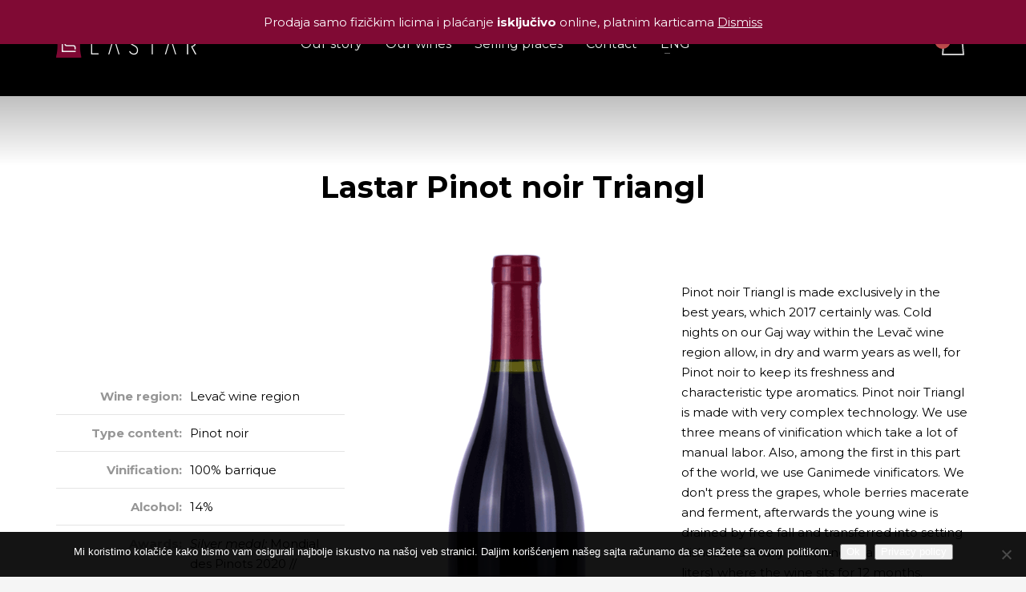

--- FILE ---
content_type: text/html; charset=UTF-8
request_url: https://vinarijalastar.com/en/our-vines/lastar-pinot-noir-triangle/
body_size: 71289
content:
<!DOCTYPE html>
<html lang="en-US">
<head>
<meta charset="UTF-8"/>
<meta name="twitter:widgets:csp" content="on"/>
<link rel="profile" href="http://gmpg.org/xfn/11"/>
<link rel="pingback" href=""/>

<meta name='robots' content='index, follow, max-image-preview:large, max-snippet:-1, max-video-preview:-1' />
<link rel="alternate" href="https://vinarijalastar.com/en/our-vines/lastar-pinot-noir-triangle/" hreflang="en" />
<link rel="alternate" href="https://vinarijalastar.com/de/unsere-weine/lastar-pinot-noir-triangle/" hreflang="de" />

	<!-- This site is optimized with the Yoast SEO plugin v26.7 - https://yoast.com/wordpress/plugins/seo/ -->
	<title>Lastar Pinot Noir Triangle - Vinarija Lastar</title>
	<link rel="canonical" href="https://vinarijalastar.com/en/our-vines/lastar-pinot-noir-triangle/" />
	<meta property="og:locale" content="en_US" />
	<meta property="og:locale:alternate" content="de_DE" />
	<meta property="og:type" content="article" />
	<meta property="og:title" content="Lastar Pinot Noir Triangle - Vinarija Lastar" />
	<meta property="og:url" content="https://vinarijalastar.com/en/our-vines/lastar-pinot-noir-triangle/" />
	<meta property="og:site_name" content="Vinarija Lastar" />
	<meta property="article:modified_time" content="2020-12-23T22:24:13+00:00" />
	<meta name="twitter:card" content="summary_large_image" />
	<script type="application/ld+json" class="yoast-schema-graph">{"@context":"https://schema.org","@graph":[{"@type":"WebPage","@id":"https://vinarijalastar.com/en/our-vines/lastar-pinot-noir-triangle/","url":"https://vinarijalastar.com/en/our-vines/lastar-pinot-noir-triangle/","name":"Lastar Pinot Noir Triangle - Vinarija Lastar","isPartOf":{"@id":"https://vinarijalastar.com/en/our-story/#website"},"datePublished":"2019-11-29T20:06:14+00:00","dateModified":"2020-12-23T22:24:13+00:00","breadcrumb":{"@id":"https://vinarijalastar.com/en/our-vines/lastar-pinot-noir-triangle/#breadcrumb"},"inLanguage":"en-US","potentialAction":[{"@type":"ReadAction","target":["https://vinarijalastar.com/en/our-vines/lastar-pinot-noir-triangle/"]}]},{"@type":"BreadcrumbList","@id":"https://vinarijalastar.com/en/our-vines/lastar-pinot-noir-triangle/#breadcrumb","itemListElement":[{"@type":"ListItem","position":1,"name":"Home","item":"https://vinarijalastar.com/en/our-story/"},{"@type":"ListItem","position":2,"name":"Our vines","item":"https://vinarijalastar.com/en/our-vines/"},{"@type":"ListItem","position":3,"name":"Lastar Pinot Noir Triangle"}]},{"@type":"WebSite","@id":"https://vinarijalastar.com/en/our-story/#website","url":"https://vinarijalastar.com/en/our-story/","name":"Vinarija Lastar","description":"Lastar je osnov naše filozofije, a to je plodnost.","potentialAction":[{"@type":"SearchAction","target":{"@type":"EntryPoint","urlTemplate":"https://vinarijalastar.com/en/our-story/?s={search_term_string}"},"query-input":{"@type":"PropertyValueSpecification","valueRequired":true,"valueName":"search_term_string"}}],"inLanguage":"en-US"}]}</script>
	<!-- / Yoast SEO plugin. -->


<link rel='dns-prefetch' href='//fonts.googleapis.com' />
<link rel="alternate" type="application/rss+xml" title="Vinarija Lastar &raquo; Feed" href="https://vinarijalastar.com/en/feed/" />
<link rel="alternate" type="application/rss+xml" title="Vinarija Lastar &raquo; Comments Feed" href="https://vinarijalastar.com/en/comments/feed/" />
<link rel="alternate" title="oEmbed (JSON)" type="application/json+oembed" href="https://vinarijalastar.com/wp-json/oembed/1.0/embed?url=https%3A%2F%2Fvinarijalastar.com%2Fen%2Four-vines%2Flastar-pinot-noir-triangle%2F&#038;lang=en" />
<link rel="alternate" title="oEmbed (XML)" type="text/xml+oembed" href="https://vinarijalastar.com/wp-json/oembed/1.0/embed?url=https%3A%2F%2Fvinarijalastar.com%2Fen%2Four-vines%2Flastar-pinot-noir-triangle%2F&#038;format=xml&#038;lang=en" />
<style id='wp-img-auto-sizes-contain-inline-css' type='text/css'>
img:is([sizes=auto i],[sizes^="auto," i]){contain-intrinsic-size:3000px 1500px}
/*# sourceURL=wp-img-auto-sizes-contain-inline-css */
</style>
<link rel='stylesheet' id='zn_all_g_fonts-css' href='//fonts.googleapis.com/css?family=Roboto%3A300%2Cregular%2C700%2C900%7CBree+Serif%3Aregular%7CMontserrat%3A100%2C100italic%2Cregular%2Citalic%2C500%2C500italic%2C700%2C700italic%2C900%2C900italic&#038;subset=latin-ext&#038;ver=6.9' type='text/css' media='all' />
<style id='wp-emoji-styles-inline-css' type='text/css'>

	img.wp-smiley, img.emoji {
		display: inline !important;
		border: none !important;
		box-shadow: none !important;
		height: 1em !important;
		width: 1em !important;
		margin: 0 0.07em !important;
		vertical-align: -0.1em !important;
		background: none !important;
		padding: 0 !important;
	}
/*# sourceURL=wp-emoji-styles-inline-css */
</style>
<style id='wp-block-library-inline-css' type='text/css'>
:root{--wp-block-synced-color:#7a00df;--wp-block-synced-color--rgb:122,0,223;--wp-bound-block-color:var(--wp-block-synced-color);--wp-editor-canvas-background:#ddd;--wp-admin-theme-color:#007cba;--wp-admin-theme-color--rgb:0,124,186;--wp-admin-theme-color-darker-10:#006ba1;--wp-admin-theme-color-darker-10--rgb:0,107,160.5;--wp-admin-theme-color-darker-20:#005a87;--wp-admin-theme-color-darker-20--rgb:0,90,135;--wp-admin-border-width-focus:2px}@media (min-resolution:192dpi){:root{--wp-admin-border-width-focus:1.5px}}.wp-element-button{cursor:pointer}:root .has-very-light-gray-background-color{background-color:#eee}:root .has-very-dark-gray-background-color{background-color:#313131}:root .has-very-light-gray-color{color:#eee}:root .has-very-dark-gray-color{color:#313131}:root .has-vivid-green-cyan-to-vivid-cyan-blue-gradient-background{background:linear-gradient(135deg,#00d084,#0693e3)}:root .has-purple-crush-gradient-background{background:linear-gradient(135deg,#34e2e4,#4721fb 50%,#ab1dfe)}:root .has-hazy-dawn-gradient-background{background:linear-gradient(135deg,#faaca8,#dad0ec)}:root .has-subdued-olive-gradient-background{background:linear-gradient(135deg,#fafae1,#67a671)}:root .has-atomic-cream-gradient-background{background:linear-gradient(135deg,#fdd79a,#004a59)}:root .has-nightshade-gradient-background{background:linear-gradient(135deg,#330968,#31cdcf)}:root .has-midnight-gradient-background{background:linear-gradient(135deg,#020381,#2874fc)}:root{--wp--preset--font-size--normal:16px;--wp--preset--font-size--huge:42px}.has-regular-font-size{font-size:1em}.has-larger-font-size{font-size:2.625em}.has-normal-font-size{font-size:var(--wp--preset--font-size--normal)}.has-huge-font-size{font-size:var(--wp--preset--font-size--huge)}.has-text-align-center{text-align:center}.has-text-align-left{text-align:left}.has-text-align-right{text-align:right}.has-fit-text{white-space:nowrap!important}#end-resizable-editor-section{display:none}.aligncenter{clear:both}.items-justified-left{justify-content:flex-start}.items-justified-center{justify-content:center}.items-justified-right{justify-content:flex-end}.items-justified-space-between{justify-content:space-between}.screen-reader-text{border:0;clip-path:inset(50%);height:1px;margin:-1px;overflow:hidden;padding:0;position:absolute;width:1px;word-wrap:normal!important}.screen-reader-text:focus{background-color:#ddd;clip-path:none;color:#444;display:block;font-size:1em;height:auto;left:5px;line-height:normal;padding:15px 23px 14px;text-decoration:none;top:5px;width:auto;z-index:100000}html :where(.has-border-color){border-style:solid}html :where([style*=border-top-color]){border-top-style:solid}html :where([style*=border-right-color]){border-right-style:solid}html :where([style*=border-bottom-color]){border-bottom-style:solid}html :where([style*=border-left-color]){border-left-style:solid}html :where([style*=border-width]){border-style:solid}html :where([style*=border-top-width]){border-top-style:solid}html :where([style*=border-right-width]){border-right-style:solid}html :where([style*=border-bottom-width]){border-bottom-style:solid}html :where([style*=border-left-width]){border-left-style:solid}html :where(img[class*=wp-image-]){height:auto;max-width:100%}:where(figure){margin:0 0 1em}html :where(.is-position-sticky){--wp-admin--admin-bar--position-offset:var(--wp-admin--admin-bar--height,0px)}@media screen and (max-width:600px){html :where(.is-position-sticky){--wp-admin--admin-bar--position-offset:0px}}

/*# sourceURL=wp-block-library-inline-css */
</style><style id='wp-block-image-inline-css' type='text/css'>
.wp-block-image>a,.wp-block-image>figure>a{display:inline-block}.wp-block-image img{box-sizing:border-box;height:auto;max-width:100%;vertical-align:bottom}@media not (prefers-reduced-motion){.wp-block-image img.hide{visibility:hidden}.wp-block-image img.show{animation:show-content-image .4s}}.wp-block-image[style*=border-radius] img,.wp-block-image[style*=border-radius]>a{border-radius:inherit}.wp-block-image.has-custom-border img{box-sizing:border-box}.wp-block-image.aligncenter{text-align:center}.wp-block-image.alignfull>a,.wp-block-image.alignwide>a{width:100%}.wp-block-image.alignfull img,.wp-block-image.alignwide img{height:auto;width:100%}.wp-block-image .aligncenter,.wp-block-image .alignleft,.wp-block-image .alignright,.wp-block-image.aligncenter,.wp-block-image.alignleft,.wp-block-image.alignright{display:table}.wp-block-image .aligncenter>figcaption,.wp-block-image .alignleft>figcaption,.wp-block-image .alignright>figcaption,.wp-block-image.aligncenter>figcaption,.wp-block-image.alignleft>figcaption,.wp-block-image.alignright>figcaption{caption-side:bottom;display:table-caption}.wp-block-image .alignleft{float:left;margin:.5em 1em .5em 0}.wp-block-image .alignright{float:right;margin:.5em 0 .5em 1em}.wp-block-image .aligncenter{margin-left:auto;margin-right:auto}.wp-block-image :where(figcaption){margin-bottom:1em;margin-top:.5em}.wp-block-image.is-style-circle-mask img{border-radius:9999px}@supports ((-webkit-mask-image:none) or (mask-image:none)) or (-webkit-mask-image:none){.wp-block-image.is-style-circle-mask img{border-radius:0;-webkit-mask-image:url('data:image/svg+xml;utf8,<svg viewBox="0 0 100 100" xmlns="http://www.w3.org/2000/svg"><circle cx="50" cy="50" r="50"/></svg>');mask-image:url('data:image/svg+xml;utf8,<svg viewBox="0 0 100 100" xmlns="http://www.w3.org/2000/svg"><circle cx="50" cy="50" r="50"/></svg>');mask-mode:alpha;-webkit-mask-position:center;mask-position:center;-webkit-mask-repeat:no-repeat;mask-repeat:no-repeat;-webkit-mask-size:contain;mask-size:contain}}:root :where(.wp-block-image.is-style-rounded img,.wp-block-image .is-style-rounded img){border-radius:9999px}.wp-block-image figure{margin:0}.wp-lightbox-container{display:flex;flex-direction:column;position:relative}.wp-lightbox-container img{cursor:zoom-in}.wp-lightbox-container img:hover+button{opacity:1}.wp-lightbox-container button{align-items:center;backdrop-filter:blur(16px) saturate(180%);background-color:#5a5a5a40;border:none;border-radius:4px;cursor:zoom-in;display:flex;height:20px;justify-content:center;opacity:0;padding:0;position:absolute;right:16px;text-align:center;top:16px;width:20px;z-index:100}@media not (prefers-reduced-motion){.wp-lightbox-container button{transition:opacity .2s ease}}.wp-lightbox-container button:focus-visible{outline:3px auto #5a5a5a40;outline:3px auto -webkit-focus-ring-color;outline-offset:3px}.wp-lightbox-container button:hover{cursor:pointer;opacity:1}.wp-lightbox-container button:focus{opacity:1}.wp-lightbox-container button:focus,.wp-lightbox-container button:hover,.wp-lightbox-container button:not(:hover):not(:active):not(.has-background){background-color:#5a5a5a40;border:none}.wp-lightbox-overlay{box-sizing:border-box;cursor:zoom-out;height:100vh;left:0;overflow:hidden;position:fixed;top:0;visibility:hidden;width:100%;z-index:100000}.wp-lightbox-overlay .close-button{align-items:center;cursor:pointer;display:flex;justify-content:center;min-height:40px;min-width:40px;padding:0;position:absolute;right:calc(env(safe-area-inset-right) + 16px);top:calc(env(safe-area-inset-top) + 16px);z-index:5000000}.wp-lightbox-overlay .close-button:focus,.wp-lightbox-overlay .close-button:hover,.wp-lightbox-overlay .close-button:not(:hover):not(:active):not(.has-background){background:none;border:none}.wp-lightbox-overlay .lightbox-image-container{height:var(--wp--lightbox-container-height);left:50%;overflow:hidden;position:absolute;top:50%;transform:translate(-50%,-50%);transform-origin:top left;width:var(--wp--lightbox-container-width);z-index:9999999999}.wp-lightbox-overlay .wp-block-image{align-items:center;box-sizing:border-box;display:flex;height:100%;justify-content:center;margin:0;position:relative;transform-origin:0 0;width:100%;z-index:3000000}.wp-lightbox-overlay .wp-block-image img{height:var(--wp--lightbox-image-height);min-height:var(--wp--lightbox-image-height);min-width:var(--wp--lightbox-image-width);width:var(--wp--lightbox-image-width)}.wp-lightbox-overlay .wp-block-image figcaption{display:none}.wp-lightbox-overlay button{background:none;border:none}.wp-lightbox-overlay .scrim{background-color:#fff;height:100%;opacity:.9;position:absolute;width:100%;z-index:2000000}.wp-lightbox-overlay.active{visibility:visible}@media not (prefers-reduced-motion){.wp-lightbox-overlay.active{animation:turn-on-visibility .25s both}.wp-lightbox-overlay.active img{animation:turn-on-visibility .35s both}.wp-lightbox-overlay.show-closing-animation:not(.active){animation:turn-off-visibility .35s both}.wp-lightbox-overlay.show-closing-animation:not(.active) img{animation:turn-off-visibility .25s both}.wp-lightbox-overlay.zoom.active{animation:none;opacity:1;visibility:visible}.wp-lightbox-overlay.zoom.active .lightbox-image-container{animation:lightbox-zoom-in .4s}.wp-lightbox-overlay.zoom.active .lightbox-image-container img{animation:none}.wp-lightbox-overlay.zoom.active .scrim{animation:turn-on-visibility .4s forwards}.wp-lightbox-overlay.zoom.show-closing-animation:not(.active){animation:none}.wp-lightbox-overlay.zoom.show-closing-animation:not(.active) .lightbox-image-container{animation:lightbox-zoom-out .4s}.wp-lightbox-overlay.zoom.show-closing-animation:not(.active) .lightbox-image-container img{animation:none}.wp-lightbox-overlay.zoom.show-closing-animation:not(.active) .scrim{animation:turn-off-visibility .4s forwards}}@keyframes show-content-image{0%{visibility:hidden}99%{visibility:hidden}to{visibility:visible}}@keyframes turn-on-visibility{0%{opacity:0}to{opacity:1}}@keyframes turn-off-visibility{0%{opacity:1;visibility:visible}99%{opacity:0;visibility:visible}to{opacity:0;visibility:hidden}}@keyframes lightbox-zoom-in{0%{transform:translate(calc((-100vw + var(--wp--lightbox-scrollbar-width))/2 + var(--wp--lightbox-initial-left-position)),calc(-50vh + var(--wp--lightbox-initial-top-position))) scale(var(--wp--lightbox-scale))}to{transform:translate(-50%,-50%) scale(1)}}@keyframes lightbox-zoom-out{0%{transform:translate(-50%,-50%) scale(1);visibility:visible}99%{visibility:visible}to{transform:translate(calc((-100vw + var(--wp--lightbox-scrollbar-width))/2 + var(--wp--lightbox-initial-left-position)),calc(-50vh + var(--wp--lightbox-initial-top-position))) scale(var(--wp--lightbox-scale));visibility:hidden}}
/*# sourceURL=https://vinarijalastar.com/wp-includes/blocks/image/style.min.css */
</style>
<link rel='stylesheet' id='wc-blocks-style-css' href='https://vinarijalastar.com/wp-content/plugins/woocommerce/assets/client/blocks/wc-blocks.css?ver=wc-10.4.3' type='text/css' media='all' />
<style id='global-styles-inline-css' type='text/css'>
:root{--wp--preset--aspect-ratio--square: 1;--wp--preset--aspect-ratio--4-3: 4/3;--wp--preset--aspect-ratio--3-4: 3/4;--wp--preset--aspect-ratio--3-2: 3/2;--wp--preset--aspect-ratio--2-3: 2/3;--wp--preset--aspect-ratio--16-9: 16/9;--wp--preset--aspect-ratio--9-16: 9/16;--wp--preset--color--black: #000000;--wp--preset--color--cyan-bluish-gray: #abb8c3;--wp--preset--color--white: #ffffff;--wp--preset--color--pale-pink: #f78da7;--wp--preset--color--vivid-red: #cf2e2e;--wp--preset--color--luminous-vivid-orange: #ff6900;--wp--preset--color--luminous-vivid-amber: #fcb900;--wp--preset--color--light-green-cyan: #7bdcb5;--wp--preset--color--vivid-green-cyan: #00d084;--wp--preset--color--pale-cyan-blue: #8ed1fc;--wp--preset--color--vivid-cyan-blue: #0693e3;--wp--preset--color--vivid-purple: #9b51e0;--wp--preset--gradient--vivid-cyan-blue-to-vivid-purple: linear-gradient(135deg,rgb(6,147,227) 0%,rgb(155,81,224) 100%);--wp--preset--gradient--light-green-cyan-to-vivid-green-cyan: linear-gradient(135deg,rgb(122,220,180) 0%,rgb(0,208,130) 100%);--wp--preset--gradient--luminous-vivid-amber-to-luminous-vivid-orange: linear-gradient(135deg,rgb(252,185,0) 0%,rgb(255,105,0) 100%);--wp--preset--gradient--luminous-vivid-orange-to-vivid-red: linear-gradient(135deg,rgb(255,105,0) 0%,rgb(207,46,46) 100%);--wp--preset--gradient--very-light-gray-to-cyan-bluish-gray: linear-gradient(135deg,rgb(238,238,238) 0%,rgb(169,184,195) 100%);--wp--preset--gradient--cool-to-warm-spectrum: linear-gradient(135deg,rgb(74,234,220) 0%,rgb(151,120,209) 20%,rgb(207,42,186) 40%,rgb(238,44,130) 60%,rgb(251,105,98) 80%,rgb(254,248,76) 100%);--wp--preset--gradient--blush-light-purple: linear-gradient(135deg,rgb(255,206,236) 0%,rgb(152,150,240) 100%);--wp--preset--gradient--blush-bordeaux: linear-gradient(135deg,rgb(254,205,165) 0%,rgb(254,45,45) 50%,rgb(107,0,62) 100%);--wp--preset--gradient--luminous-dusk: linear-gradient(135deg,rgb(255,203,112) 0%,rgb(199,81,192) 50%,rgb(65,88,208) 100%);--wp--preset--gradient--pale-ocean: linear-gradient(135deg,rgb(255,245,203) 0%,rgb(182,227,212) 50%,rgb(51,167,181) 100%);--wp--preset--gradient--electric-grass: linear-gradient(135deg,rgb(202,248,128) 0%,rgb(113,206,126) 100%);--wp--preset--gradient--midnight: linear-gradient(135deg,rgb(2,3,129) 0%,rgb(40,116,252) 100%);--wp--preset--font-size--small: 13px;--wp--preset--font-size--medium: 20px;--wp--preset--font-size--large: 36px;--wp--preset--font-size--x-large: 42px;--wp--preset--spacing--20: 0.44rem;--wp--preset--spacing--30: 0.67rem;--wp--preset--spacing--40: 1rem;--wp--preset--spacing--50: 1.5rem;--wp--preset--spacing--60: 2.25rem;--wp--preset--spacing--70: 3.38rem;--wp--preset--spacing--80: 5.06rem;--wp--preset--shadow--natural: 6px 6px 9px rgba(0, 0, 0, 0.2);--wp--preset--shadow--deep: 12px 12px 50px rgba(0, 0, 0, 0.4);--wp--preset--shadow--sharp: 6px 6px 0px rgba(0, 0, 0, 0.2);--wp--preset--shadow--outlined: 6px 6px 0px -3px rgb(255, 255, 255), 6px 6px rgb(0, 0, 0);--wp--preset--shadow--crisp: 6px 6px 0px rgb(0, 0, 0);}:where(.is-layout-flex){gap: 0.5em;}:where(.is-layout-grid){gap: 0.5em;}body .is-layout-flex{display: flex;}.is-layout-flex{flex-wrap: wrap;align-items: center;}.is-layout-flex > :is(*, div){margin: 0;}body .is-layout-grid{display: grid;}.is-layout-grid > :is(*, div){margin: 0;}:where(.wp-block-columns.is-layout-flex){gap: 2em;}:where(.wp-block-columns.is-layout-grid){gap: 2em;}:where(.wp-block-post-template.is-layout-flex){gap: 1.25em;}:where(.wp-block-post-template.is-layout-grid){gap: 1.25em;}.has-black-color{color: var(--wp--preset--color--black) !important;}.has-cyan-bluish-gray-color{color: var(--wp--preset--color--cyan-bluish-gray) !important;}.has-white-color{color: var(--wp--preset--color--white) !important;}.has-pale-pink-color{color: var(--wp--preset--color--pale-pink) !important;}.has-vivid-red-color{color: var(--wp--preset--color--vivid-red) !important;}.has-luminous-vivid-orange-color{color: var(--wp--preset--color--luminous-vivid-orange) !important;}.has-luminous-vivid-amber-color{color: var(--wp--preset--color--luminous-vivid-amber) !important;}.has-light-green-cyan-color{color: var(--wp--preset--color--light-green-cyan) !important;}.has-vivid-green-cyan-color{color: var(--wp--preset--color--vivid-green-cyan) !important;}.has-pale-cyan-blue-color{color: var(--wp--preset--color--pale-cyan-blue) !important;}.has-vivid-cyan-blue-color{color: var(--wp--preset--color--vivid-cyan-blue) !important;}.has-vivid-purple-color{color: var(--wp--preset--color--vivid-purple) !important;}.has-black-background-color{background-color: var(--wp--preset--color--black) !important;}.has-cyan-bluish-gray-background-color{background-color: var(--wp--preset--color--cyan-bluish-gray) !important;}.has-white-background-color{background-color: var(--wp--preset--color--white) !important;}.has-pale-pink-background-color{background-color: var(--wp--preset--color--pale-pink) !important;}.has-vivid-red-background-color{background-color: var(--wp--preset--color--vivid-red) !important;}.has-luminous-vivid-orange-background-color{background-color: var(--wp--preset--color--luminous-vivid-orange) !important;}.has-luminous-vivid-amber-background-color{background-color: var(--wp--preset--color--luminous-vivid-amber) !important;}.has-light-green-cyan-background-color{background-color: var(--wp--preset--color--light-green-cyan) !important;}.has-vivid-green-cyan-background-color{background-color: var(--wp--preset--color--vivid-green-cyan) !important;}.has-pale-cyan-blue-background-color{background-color: var(--wp--preset--color--pale-cyan-blue) !important;}.has-vivid-cyan-blue-background-color{background-color: var(--wp--preset--color--vivid-cyan-blue) !important;}.has-vivid-purple-background-color{background-color: var(--wp--preset--color--vivid-purple) !important;}.has-black-border-color{border-color: var(--wp--preset--color--black) !important;}.has-cyan-bluish-gray-border-color{border-color: var(--wp--preset--color--cyan-bluish-gray) !important;}.has-white-border-color{border-color: var(--wp--preset--color--white) !important;}.has-pale-pink-border-color{border-color: var(--wp--preset--color--pale-pink) !important;}.has-vivid-red-border-color{border-color: var(--wp--preset--color--vivid-red) !important;}.has-luminous-vivid-orange-border-color{border-color: var(--wp--preset--color--luminous-vivid-orange) !important;}.has-luminous-vivid-amber-border-color{border-color: var(--wp--preset--color--luminous-vivid-amber) !important;}.has-light-green-cyan-border-color{border-color: var(--wp--preset--color--light-green-cyan) !important;}.has-vivid-green-cyan-border-color{border-color: var(--wp--preset--color--vivid-green-cyan) !important;}.has-pale-cyan-blue-border-color{border-color: var(--wp--preset--color--pale-cyan-blue) !important;}.has-vivid-cyan-blue-border-color{border-color: var(--wp--preset--color--vivid-cyan-blue) !important;}.has-vivid-purple-border-color{border-color: var(--wp--preset--color--vivid-purple) !important;}.has-vivid-cyan-blue-to-vivid-purple-gradient-background{background: var(--wp--preset--gradient--vivid-cyan-blue-to-vivid-purple) !important;}.has-light-green-cyan-to-vivid-green-cyan-gradient-background{background: var(--wp--preset--gradient--light-green-cyan-to-vivid-green-cyan) !important;}.has-luminous-vivid-amber-to-luminous-vivid-orange-gradient-background{background: var(--wp--preset--gradient--luminous-vivid-amber-to-luminous-vivid-orange) !important;}.has-luminous-vivid-orange-to-vivid-red-gradient-background{background: var(--wp--preset--gradient--luminous-vivid-orange-to-vivid-red) !important;}.has-very-light-gray-to-cyan-bluish-gray-gradient-background{background: var(--wp--preset--gradient--very-light-gray-to-cyan-bluish-gray) !important;}.has-cool-to-warm-spectrum-gradient-background{background: var(--wp--preset--gradient--cool-to-warm-spectrum) !important;}.has-blush-light-purple-gradient-background{background: var(--wp--preset--gradient--blush-light-purple) !important;}.has-blush-bordeaux-gradient-background{background: var(--wp--preset--gradient--blush-bordeaux) !important;}.has-luminous-dusk-gradient-background{background: var(--wp--preset--gradient--luminous-dusk) !important;}.has-pale-ocean-gradient-background{background: var(--wp--preset--gradient--pale-ocean) !important;}.has-electric-grass-gradient-background{background: var(--wp--preset--gradient--electric-grass) !important;}.has-midnight-gradient-background{background: var(--wp--preset--gradient--midnight) !important;}.has-small-font-size{font-size: var(--wp--preset--font-size--small) !important;}.has-medium-font-size{font-size: var(--wp--preset--font-size--medium) !important;}.has-large-font-size{font-size: var(--wp--preset--font-size--large) !important;}.has-x-large-font-size{font-size: var(--wp--preset--font-size--x-large) !important;}
/*# sourceURL=global-styles-inline-css */
</style>

<style id='classic-theme-styles-inline-css' type='text/css'>
/*! This file is auto-generated */
.wp-block-button__link{color:#fff;background-color:#32373c;border-radius:9999px;box-shadow:none;text-decoration:none;padding:calc(.667em + 2px) calc(1.333em + 2px);font-size:1.125em}.wp-block-file__button{background:#32373c;color:#fff;text-decoration:none}
/*# sourceURL=/wp-includes/css/classic-themes.min.css */
</style>
<link rel='stylesheet' id='contact-form-7-css' href='https://vinarijalastar.com/wp-content/plugins/contact-form-7/includes/css/styles.css?ver=6.1.4' type='text/css' media='all' />
<link rel='stylesheet' id='cookie-notice-front-css' href='https://vinarijalastar.com/wp-content/plugins/cookie-notice/css/front.min.css?ver=2.5.11' type='text/css' media='all' />
<link rel='stylesheet' id='woocommerce-layout-css' href='https://vinarijalastar.com/wp-content/plugins/woocommerce/assets/css/woocommerce-layout.css?ver=10.4.3' type='text/css' media='all' />
<link rel='stylesheet' id='woocommerce-smallscreen-css' href='https://vinarijalastar.com/wp-content/plugins/woocommerce/assets/css/woocommerce-smallscreen.css?ver=10.4.3' type='text/css' media='only screen and (max-width: 767px)' />
<link rel='stylesheet' id='woocommerce-general-css' href='https://vinarijalastar.com/wp-content/plugins/woocommerce/assets/css/woocommerce.css?ver=10.4.3' type='text/css' media='all' />
<style id='woocommerce-inline-inline-css' type='text/css'>
.woocommerce form .form-row .required { visibility: visible; }
/*# sourceURL=woocommerce-inline-inline-css */
</style>
<link rel='stylesheet' id='hg-mailchimp-styles-css' href='https://vinarijalastar.com/wp-content/themes/kallyas/framework/hogash-mailchimp/assets/css/hg-mailchimp.css?ver=1.0.0' type='text/css' media='all' />
<link rel='stylesheet' id='kallyas-styles-css' href='https://vinarijalastar.com/wp-content/themes/kallyas/style.css?ver=4.21.0' type='text/css' media='all' />
<link rel='stylesheet' id='th-bootstrap-styles-css' href='https://vinarijalastar.com/wp-content/themes/kallyas/css/bootstrap.min.css?ver=4.21.0' type='text/css' media='all' />
<link rel='stylesheet' id='th-theme-template-styles-css' href='https://vinarijalastar.com/wp-content/themes/kallyas/css/template.min.css?ver=4.21.0' type='text/css' media='all' />
<link rel='stylesheet' id='woocommerce-overrides-css' href='https://vinarijalastar.com/wp-content/themes/kallyas/css/plugins/kl-woocommerce.css?ver=4.21.0' type='text/css' media='all' />
<link rel='stylesheet' id='zion-frontend-css' href='https://vinarijalastar.com/wp-content/themes/kallyas/framework/zion-builder/assets/css/znb_frontend.css?ver=1.2.1' type='text/css' media='all' />
<link rel='stylesheet' id='5909-layout.css-css' href='https://vinarijalastar.com/wp-content/uploads/zion-builder/cache/5909-layout.css?ver=72b2ab41944f52c9c12823d12ecf9d1b' type='text/css' media='all' />
<link rel='stylesheet' id='kallyas-child-css' href='https://vinarijalastar.com/wp-content/themes/kallyas-child/style.css?ver=4.21.0' type='text/css' media='all' />
<link rel='stylesheet' id='th-theme-print-stylesheet-css' href='https://vinarijalastar.com/wp-content/themes/kallyas/css/print.css?ver=4.21.0' type='text/css' media='print' />
<link rel='stylesheet' id='th-theme-options-styles-css' href='//vinarijalastar.com/wp-content/uploads/zn_dynamic.css?ver=1766053378' type='text/css' media='all' />
<script type="text/javascript" id="cookie-notice-front-js-before">
/* <![CDATA[ */
var cnArgs = {"ajaxUrl":"https:\/\/vinarijalastar.com\/wp-admin\/admin-ajax.php","nonce":"0c655d8a11","hideEffect":"slide","position":"bottom","onScroll":false,"onScrollOffset":100,"onClick":false,"cookieName":"cookie_notice_accepted","cookieTime":604800,"cookieTimeRejected":604800,"globalCookie":false,"redirection":false,"cache":false,"revokeCookies":false,"revokeCookiesOpt":"automatic"};

//# sourceURL=cookie-notice-front-js-before
/* ]]> */
</script>
<script type="text/javascript" src="https://vinarijalastar.com/wp-content/plugins/cookie-notice/js/front.min.js?ver=2.5.11" id="cookie-notice-front-js"></script>
<script type="text/javascript" src="https://vinarijalastar.com/wp-includes/js/jquery/jquery.min.js?ver=3.7.1" id="jquery-core-js"></script>
<script type="text/javascript" src="https://vinarijalastar.com/wp-includes/js/jquery/jquery-migrate.min.js?ver=3.4.1" id="jquery-migrate-js"></script>
<script type="text/javascript" src="https://vinarijalastar.com/wp-content/plugins/woocommerce/assets/js/jquery-blockui/jquery.blockUI.min.js?ver=2.7.0-wc.10.4.3" id="wc-jquery-blockui-js" defer="defer" data-wp-strategy="defer"></script>
<script type="text/javascript" id="wc-add-to-cart-js-extra">
/* <![CDATA[ */
var wc_add_to_cart_params = {"ajax_url":"/wp-admin/admin-ajax.php","wc_ajax_url":"/?wc-ajax=%%endpoint%%","i18n_view_cart":"View cart","cart_url":"https://vinarijalastar.com/korpa/","is_cart":"","cart_redirect_after_add":"no"};
//# sourceURL=wc-add-to-cart-js-extra
/* ]]> */
</script>
<script type="text/javascript" src="https://vinarijalastar.com/wp-content/plugins/woocommerce/assets/js/frontend/add-to-cart.min.js?ver=10.4.3" id="wc-add-to-cart-js" defer="defer" data-wp-strategy="defer"></script>
<script type="text/javascript" src="https://vinarijalastar.com/wp-content/plugins/woocommerce/assets/js/js-cookie/js.cookie.min.js?ver=2.1.4-wc.10.4.3" id="wc-js-cookie-js" defer="defer" data-wp-strategy="defer"></script>
<script type="text/javascript" id="woocommerce-js-extra">
/* <![CDATA[ */
var woocommerce_params = {"ajax_url":"/wp-admin/admin-ajax.php","wc_ajax_url":"/?wc-ajax=%%endpoint%%","i18n_password_show":"Show password","i18n_password_hide":"Hide password"};
//# sourceURL=woocommerce-js-extra
/* ]]> */
</script>
<script type="text/javascript" src="https://vinarijalastar.com/wp-content/plugins/woocommerce/assets/js/frontend/woocommerce.min.js?ver=10.4.3" id="woocommerce-js" defer="defer" data-wp-strategy="defer"></script>
<script type="text/javascript" id="wc-cart-fragments-js-extra">
/* <![CDATA[ */
var wc_cart_fragments_params = {"ajax_url":"/wp-admin/admin-ajax.php","wc_ajax_url":"/?wc-ajax=%%endpoint%%","cart_hash_key":"wc_cart_hash_3dd927e5906f1da9e8a15a2b9bb5d105","fragment_name":"wc_fragments_3dd927e5906f1da9e8a15a2b9bb5d105","request_timeout":"5000"};
//# sourceURL=wc-cart-fragments-js-extra
/* ]]> */
</script>
<script type="text/javascript" src="https://vinarijalastar.com/wp-content/plugins/woocommerce/assets/js/frontend/cart-fragments.min.js?ver=10.4.3" id="wc-cart-fragments-js" defer="defer" data-wp-strategy="defer"></script>
<link rel="https://api.w.org/" href="https://vinarijalastar.com/wp-json/" /><link rel="alternate" title="JSON" type="application/json" href="https://vinarijalastar.com/wp-json/wp/v2/pages/5909" /><link rel="EditURI" type="application/rsd+xml" title="RSD" href="https://vinarijalastar.com/xmlrpc.php?rsd" />
<meta name="generator" content="WordPress 6.9" />
<meta name="generator" content="WooCommerce 10.4.3" />
<link rel='shortlink' href='https://vinarijalastar.com/?p=5909' />
<!-- Meta Pixel Code -->
<script>
!function(f,b,e,v,n,t,s)
{if(f.fbq)return;n=f.fbq=function(){n.callMethod?
n.callMethod.apply(n,arguments):n.queue.push(arguments)};
if(!f._fbq)f._fbq=n;n.push=n;n.loaded=!0;n.version='2.0';
n.queue=[];t=b.createElement(e);t.async=!0;
t.src=v;s=b.getElementsByTagName(e)[0];
s.parentNode.insertBefore(t,s)}(window, document,'script',
'https://connect.facebook.net/en_US/fbevents.js');
fbq('init', '1069782901048994');
fbq('track', 'PageView');
</script>
<noscript><img height="1" width="1" style="display:none"
src="https://www.facebook.com/tr?id=1069782901048994&ev=PageView&noscript=1"
/></noscript>
<!-- End Meta Pixel Code -->		<meta name="theme-color"
				content="#800a34">
				<meta name="viewport" content="width=device-width, initial-scale=1, maximum-scale=1"/>
		
		<!--[if lte IE 8]>
		<script type="text/javascript">
			var $buoop = {
				vs: {i: 10, f: 25, o: 12.1, s: 7, n: 9}
			};

			$buoop.ol = window.onload;

			window.onload = function () {
				try {
					if ($buoop.ol) {
						$buoop.ol()
					}
				}
				catch (e) {
				}

				var e = document.createElement("script");
				e.setAttribute("type", "text/javascript");
				e.setAttribute("src", "https://browser-update.org/update.js");
				document.body.appendChild(e);
			};
		</script>
		<![endif]-->

		<!-- for IE6-8 support of HTML5 elements -->
		<!--[if lt IE 9]>
		<script src="//html5shim.googlecode.com/svn/trunk/html5.js"></script>
		<![endif]-->
		
	<!-- Fallback for animating in viewport -->
	<noscript>
		<style type="text/css" media="screen">
			.zn-animateInViewport {visibility: visible;}
		</style>
	</noscript>
		<noscript><style>.woocommerce-product-gallery{ opacity: 1 !important; }</style></noscript>
	<link rel="icon" href="https://vinarijalastar.com/wp-content/uploads/2020/06/cropped-lastar-favicon-32x32.png" sizes="32x32" />
<link rel="icon" href="https://vinarijalastar.com/wp-content/uploads/2020/06/cropped-lastar-favicon-192x192.png" sizes="192x192" />
<link rel="apple-touch-icon" href="https://vinarijalastar.com/wp-content/uploads/2020/06/cropped-lastar-favicon-180x180.png" />
<meta name="msapplication-TileImage" content="https://vinarijalastar.com/wp-content/uploads/2020/06/cropped-lastar-favicon-270x270.png" />
		<style type="text/css" id="wp-custom-css">
			.woocommerce-store-notice.demo_store {
   background-color: #800a34;
}		</style>
		<!-- Global site tag (gtag.js) - Google Analytics -->
<script async src="https://www.googletagmanager.com/gtag/js?id=UA-171280766-1"></script>
<script>
  window.dataLayer = window.dataLayer || [];
  function gtag(){dataLayer.push(arguments);}
  gtag('js', new Date());

  gtag('config', 'UA-171280766-1');
</script></head>

<body  class="wp-singular page-template-default page page-id-5909 page-child parent-pageid-5291 wp-theme-kallyas wp-child-theme-kallyas-child theme-kallyas cookies-not-set woocommerce-demo-store woocommerce-no-js res1170 kl-follow-menu kl-skin--light" itemscope="itemscope" itemtype="https://schema.org/WebPage" >


<div class="login_register_stuff"></div><!-- end login register stuff -->		<div id="fb-root"></div>
		<script>(function (d, s, id) {
			var js, fjs = d.getElementsByTagName(s)[0];
			if (d.getElementById(id)) {return;}
			js = d.createElement(s); js.id = id;
			js.src = "https://connect.facebook.net/en_US/sdk.js#xfbml=1&version=v3.0";
			fjs.parentNode.insertBefore(js, fjs);
		}(document, 'script', 'facebook-jssdk'));</script>
		

<div id="page_wrapper">

<header id="header" class="site-header  style7  header--follow    sticky-resize headerstyle--default site-header--absolute nav-th--light sheader-sh--light"   role="banner" itemscope="itemscope" itemtype="https://schema.org/WPHeader" >
	<div class="kl-header-bg "></div>	<div class="site-header-wrapper sticky-top-area">

		<div class="site-header-top-wrapper topbar-style--default  sh--light">

			<div class="siteheader-container container">

				

	
	<div class="fxb-row site-header-row site-header-top ">

		<div class='fxb-col fxb fxb-start-x fxb-center-y fxb-basis-auto site-header-col-left site-header-top-left'>
								</div>

		<div class='fxb-col fxb fxb-end-x fxb-center-y fxb-basis-auto site-header-col-right site-header-top-right'>
								</div>

	</div><!-- /.site-header-top -->

	<div class="separator site-header-separator "></div>

			</div>
		</div><!-- /.site-header-top-wrapper -->

		<div class="kl-top-header site-header-main-wrapper clearfix   header-no-bottom  sh--light">

			<div class="container siteheader-container ">

				<div class='fxb-col fxb-basis-auto'>

					

<div class="fxb-row site-header-row site-header-main ">

	<div class='fxb-col fxb fxb-start-x fxb-center-y fxb-basis-auto fxb-grow-0 fxb-sm-full site-header-col-left site-header-main-left'>
				<div id="logo-container" class="logo-container  hasHoverMe logosize--no zn-original-logo">
			<!-- Logo -->
			<h3 class='site-logo logo ' id='logo'><a href='https://vinarijalastar.com/en/our-story/' class='site-logo-anch'><img class="logo-img site-logo-img" src="https://vinarijalastar.com/wp-content/uploads/2019/03/vinarija-lastar-logo-ondark.png" height="30"  alt="Vinarija Lastar" title="Lastar je osnov naše filozofije, a to je plodnost." data-mobile-logo="https://vinarijalastar.com/wp-content/uploads/2019/03/vinarija-lastar-logo-ondark.png" /></a></h3>			<!-- InfoCard -->
					</div>

		<div class="separator site-header-separator visible-xs"></div>	</div>

	<div class='fxb-col fxb fxb-center-x fxb-center-y fxb-basis-auto fxb-sm-half site-header-col-center site-header-main-center'>
				<div class="sh-component main-menu-wrapper" role="navigation" itemscope="itemscope" itemtype="https://schema.org/SiteNavigationElement" >

					<div class="zn-res-menuwrapper">
			<a href="#" class="zn-res-trigger zn-menuBurger zn-menuBurger--3--s zn-menuBurger--anim1 " id="zn-res-trigger">
				<span></span>
				<span></span>
				<span></span>
			</a>
		</div><!-- end responsive menu -->
		<div id="main-menu" class="main-nav mainnav--sidepanel mainnav--active-bg mainnav--pointer-dash nav-mm--dark zn_mega_wrapper "><ul id="menu-glavni-menu-%d0%b5%d0%bd%d0%b3%d0%bb%d0%b5%d1%81%d0%ba%d0%b8" class="main-menu main-menu-nav zn_mega_menu "><li id="menu-item-5331" class="main-menu-item menu-item menu-item-type-post_type menu-item-object-page menu-item-home menu-item-5331  main-menu-item-top  menu-item-even menu-item-depth-0"><a href="https://vinarijalastar.com/en/our-story/" class=" main-menu-link main-menu-link-top"><span>Our story</span></a></li>
<li id="menu-item-5363" class="main-menu-item menu-item menu-item-type-post_type menu-item-object-page current-page-ancestor menu-item-5363  main-menu-item-top  menu-item-even menu-item-depth-0"><a href="https://vinarijalastar.com/en/our-vines/" class=" main-menu-link main-menu-link-top"><span>Our wines</span></a></li>
<li id="menu-item-5343" class="main-menu-item menu-item menu-item-type-post_type menu-item-object-page menu-item-5343  main-menu-item-top  menu-item-even menu-item-depth-0"><a href="https://vinarijalastar.com/en/selling-places/" class=" main-menu-link main-menu-link-top"><span>Selling places</span></a></li>
<li id="menu-item-5333" class="main-menu-item menu-item menu-item-type-post_type menu-item-object-page menu-item-5333  main-menu-item-top  menu-item-even menu-item-depth-0"><a href="https://vinarijalastar.com/en/contact/" class=" main-menu-link main-menu-link-top"><span>Contact</span></a></li>
<li id="menu-item-5334" class="main-menu-item pll-parent-menu-item menu-item menu-item-type-custom menu-item-object-custom menu-item-has-children menu-item-5334  main-menu-item-top  menu-item-even menu-item-depth-0"><a href="#pll_switcher" class=" main-menu-link main-menu-link-top"><span>ENG</span></a>
<ul class="sub-menu clearfix">
	<li id="menu-item-5334-sr" class="main-menu-item lang-item lang-item-59 lang-item-sr no-translation lang-item-first menu-item menu-item-type-custom menu-item-object-custom menu-item-5334-sr  main-menu-item-sub  menu-item-odd menu-item-depth-1"><a href="?rstr=lat" class=" main-menu-link main-menu-link-sub" hreflang="sr-RS" lang="sr-RS"><span>SRB</span></a></li>
	<li id="menu-item-5334-de" class="main-menu-item lang-item lang-item-132 lang-item-de menu-item menu-item-type-custom menu-item-object-custom menu-item-5334-de  main-menu-item-sub  menu-item-odd menu-item-depth-1"><a href="https://vinarijalastar.com/de/unsere-weine/lastar-pinot-noir-triangle/?rstr=lat" class=" main-menu-link main-menu-link-sub" hreflang="de-DE" lang="de-DE"><span>DEU</span></a></li>
	<li id="menu-item-5334-ru" class="main-menu-item lang-item lang-item-158 lang-item-ru no-translation menu-item menu-item-type-custom menu-item-object-custom menu-item-5334-ru  main-menu-item-sub  menu-item-odd menu-item-depth-1"><a href="?rstr=lat" class=" main-menu-link main-menu-link-sub" hreflang="ru-RU" lang="ru-RU"><span>Русский</span></a></li>
	<li id="menu-item-5334-zh" class="main-menu-item lang-item lang-item-163 lang-item-zh no-translation menu-item menu-item-type-custom menu-item-object-custom menu-item-5334-zh  main-menu-item-sub  menu-item-odd menu-item-depth-1"><a href="?rstr=lat" class=" main-menu-link main-menu-link-sub" hreflang="zh-CN" lang="zh-CN"><span>中文 (中国)</span></a></li>
</ul>
</li>
</ul></div>		</div>
		<!-- end main_menu -->
			</div>

	<div class='fxb-col fxb fxb-end-x fxb-center-y fxb-basis-auto fxb-sm-half site-header-col-right site-header-main-right'>

		<div class='fxb-col fxb fxb-end-x fxb-center-y fxb-basis-auto fxb-sm-half site-header-main-right-top'>
									<ul class="sh-component topnav navLeft topnav--cart topnav-no-sc topnav-no-hdnav">
				<li class="drop topnav-drop topnav-li">
					
					<a id="mycartbtn" class="kl-cart-button topnav-item kl-cart--style2" href="https://vinarijalastar.com/korpa/" title="View your shopping cart">
								<span class="kl-cart-icon xs-icon svg-cart" data-count="0">
			<svg xmlns="http://www.w3.org/2000/svg" width="28" height="32" viewBox="0 0 28 32" >
				<path class="svg-cart-icon" d="M26,8.91A1,1,0,0,0,25,8H20V6A6,6,0,1,0,8,6V8H3A1,1,0,0,0,2,8.91l-2,22A1,1,0,0,0,1,32H27a1,1,0,0,0,1-1.089ZM10,6a4,4,0,0,1,8,0V8H10V6ZM2.1,30L3.913,10H8v2.277a2,2,0,1,0,2,0V10h8v2.277a2,2,0,1,0,2,0V10h4.087L25.9,30H2.1Z"/>
			</svg>
		</span>
							</a>

					<div class="pPanel topnav-drop-panel topnav--cart-panel u-trans-all-2s">
						<div class="inner topnav-drop-panel-inner topnav--cart-panel-inner cart-container">
							<div class="widget_shopping_cart_content">No products in cart.</div>
						</div>
					</div>
				</li>
			</ul>
					</div>

		
	</div>

</div><!-- /.site-header-main -->


				</div>

							</div><!-- /.siteheader-container -->

		</div><!-- /.site-header-main-wrapper -->

		

	</div><!-- /.site-header-wrapper -->
	</header>
<div class="zn_pb_wrapper clearfix zn_sortable_content" data-droplevel="0"><div id="page_header" class="page-subheader page-subheader--custom site-subheader-cst uh_blog eluid3e604a55  psubhead-stheader--absolute sh-titles--center sh-tcolor--light">

    <div class="bgback"></div>

    
    <div class="th-sparkles"></div>

    <!-- DEFAULT HEADER STYLE -->
    <div class="ph-content-wrap">
        <div class="ph-content-v-center">
            <div>
                <div class="container">
                    <div class="row">
                        
                                            </div>
                    <!-- end row -->
                </div>
            </div>
        </div>
    </div>
    <div class="zn_header_bottom_style"></div></div>
		<section class="zn_section eluid67e06694     section-sidemargins    section--no " id="eluid67e06694"  >

			
			<div class="zn_section_size container zn-section-height--auto zn-section-content_algn--top ">

				<div class="row ">
					
		<div class="eluidf3d14706            col-md-12 col-sm-12   znColumnElement"  id="eluidf3d14706" >

			
			<div class="znColumnElement-innerWrapper-eluidf3d14706 znColumnElement-innerWrapper znColumnElement-innerWrapper--valign-top znColumnElement-innerWrapper--halign-left " >

				<div class="znColumnElement-innerContent">					<div class="kl-title-block clearfix tbk--text- tbk--center text-center tbk-symbol--  tbk-icon-pos--after-title eluid8f872e13 " ><h2 class="tbk__title" itemprop="headline" >Lastar Pinot noir Triangl</h2></div>				</div>
			</div>

			
		</div>
	
		<div class="eluidb461419d            col-md-4 col-sm-4   znColumnElement"  id="eluidb461419d" >

			
			<div class="znColumnElement-innerWrapper-eluidb461419d znColumnElement-innerWrapper znColumnElement-innerWrapper--valign-center znColumnElement-innerWrapper--halign-left " >

				<div class="znColumnElement-innerContent">					<div class="zn_custom_html eluidca33098d " ><table class="vino-spec">
    <tr>
        <td class="vsLeft">Wine region:</td>
        <td class="vsRight">Levač wine region</td>
    </tr>
    <tr>
        <td class="vsLeft">Type content:</td>
        <td class="vsRight">Pinot noir</td>
    </tr>
    <tr>
        <td class="vsLeft">Vinification:</td>
        <td class="vsRight">100% barrique</td>
    </tr>
    <tr>
        <td class="vsLeft">Alcohol:</td>
        <td class="vsRight">14%</td>
    </tr>
    <tr>
        <td class="vsLeft">Awards:</td>
        <td class="vsRight">
            <em>Silver medal:</em> Mondial des Pinots 2020 // Decanter 2020 // IWC 2020
        </td>
    </tr>
</table></div>				</div>
			</div>

			
		</div>
	
		<div class="eluid20c59235  zn-animateInViewport zn-anim-fadeIn zn-anim-duration--1000           col-md-4 col-sm-4   znColumnElement" data-anim-delay="700ms" id="eluid20c59235" >

			
			<div class="znColumnElement-innerWrapper-eluid20c59235 znColumnElement-innerWrapper znColumnElement-innerWrapper--valign-top znColumnElement-innerWrapper--halign-left " >

				<div class="znColumnElement-innerContent">					<div class="image-boxes imgbox-simple eluid7e49d230 " ><div class="image-boxes-holder imgboxes-wrapper u-mb-0  "><div class="image-boxes-img-wrapper img-align-center"><img class="image-boxes-img img-responsive " src="https://vinarijalastar.com/wp-content/uploads/2019/11/vinarija-lastar-pinot-noir-triangl.png"   alt="Lastar Pinot Noir triangl"  title="Lastar Pinot Noir triangl" /></div></div></div>				</div>
			</div>

			
		</div>
	
		<div class="eluid202f90a9            col-md-4 col-sm-4   znColumnElement"  id="eluid202f90a9" >

			
			<div class="znColumnElement-innerWrapper-eluid202f90a9 znColumnElement-innerWrapper znColumnElement-innerWrapper--valign-top znColumnElement-innerWrapper--halign-left " >

				<div class="znColumnElement-innerContent">					<div class="zn_text_box eluid69a2400b  zn_text_box-light element-scheme--light" ><p>Pinot noir Triangl is made exclusively in the best years, which 2017 certainly was. Cold nights on our Gaj way within the Levač wine region allow, in dry and warm years as well, for Pinot noir to keep its freshness and characteristic type aromatics. Pinot noir Triangl is made with very complex technology. We use three means of vinification which take a lot of manual labor. Also, among the first in this part of the world, we use Ganimede vinificators. We don't press the grapes, whole berries macerate and ferment, afterwards the young wine is drained by free fall and transferred into setting dishes and finally into french barriques (228 liters) where the wine sits for 12 months. Compared to Pinot noir from the classic line, this wine is fuller and more complex. Strong and at the same time elegant Pinot noir, distinctly complex with aromas of dark fruit like plum and cherry with an abundance of tertiary aromas characteristic of this type. On the palate, the wine is full, smooth and soft with a very harmonious ratio of acids, alcohol and tanines.</p>
</div>				</div>
			</div>

			
		</div>
	
				</div>
			</div>

					</section>


				<section class="zn_section eluid96f0f7d3     section-sidemargins    section--no " id="eluid96f0f7d3"  >

			
			<div class="zn_section_size container zn-section-height--auto zn-section-content_algn--top ">

				<div class="row ">
					
		<div class="eluide2b1a3f0            col-md-12 col-sm-12   znColumnElement"  id="eluide2b1a3f0" >

			
			<div class="znColumnElement-innerWrapper-eluide2b1a3f0 znColumnElement-innerWrapper znColumnElement-innerWrapper--valign-top znColumnElement-innerWrapper--halign-left " >

				<div class="znColumnElement-innerContent">					<div class="kl-title-block clearfix tbk--text- tbk--center text-center tbk-symbol--  tbk-icon-pos--after-title eluid770aba94 " ><h2 class="tbk__title" itemprop="headline" >Our gastro recommendation</h2></div>				</div>
			</div>

			
		</div>
	
		<div class="eluidc3af5c08  zn-animateInViewport zn-anim-fadeIn zn-anim-duration--1000           col-md-4 col-sm-4   znColumnElement" data-anim-delay="700ms" id="eluidc3af5c08" >

			
			<div class="znColumnElement-innerWrapper-eluidc3af5c08 znColumnElement-innerWrapper znColumnElement-innerWrapper--valign-top znColumnElement-innerWrapper--halign-left " >

				<div class="znColumnElement-innerContent">					<div class="image-boxes imgbox-simple eluid4a6f8270 " ><div class="image-boxes-holder imgboxes-wrapper u-mb-0  "><div class="image-boxes-img-wrapper img-align-center"><img class="image-boxes-img img-responsive " src="https://vinarijalastar.com/wp-content/uploads/2019/11/lazanje.png"   alt="Lazanja"  title="Lazanja" /></div></div></div><div class="zn_text_box eluid6c815828 gastro zn_text_box-light element-scheme--light" ><p>Lasagna</p>
</div>				</div>
			</div>

			
		</div>
	
		<div class="eluid8be9ca13  zn-animateInViewport zn-anim-fadeIn zn-anim-duration--1000           col-md-4 col-sm-4   znColumnElement" data-anim-delay="700ms" id="eluid8be9ca13" >

			
			<div class="znColumnElement-innerWrapper-eluid8be9ca13 znColumnElement-innerWrapper znColumnElement-innerWrapper--valign-top znColumnElement-innerWrapper--halign-left " >

				<div class="znColumnElement-innerContent">					<div class="image-boxes imgbox-simple eluid3de3e35f " ><div class="image-boxes-holder imgboxes-wrapper u-mb-0  "><div class="image-boxes-img-wrapper img-align-center"><img class="image-boxes-img img-responsive " src="https://vinarijalastar.com/wp-content/uploads/2019/11/jagnjetina.png"   alt="Jagnjetina"  title="Jagnjetina" /></div></div></div><div class="zn_text_box eluid3cf60a5f gastro zn_text_box-light element-scheme--light" ><p>Lamb</p>
</div>				</div>
			</div>

			
		</div>
	
		<div class="eluid6dd7ac9f  zn-animateInViewport zn-anim-fadeIn zn-anim-duration--1000           col-md-4 col-sm-4   znColumnElement" data-anim-delay="700ms" id="eluid6dd7ac9f" >

			
			<div class="znColumnElement-innerWrapper-eluid6dd7ac9f znColumnElement-innerWrapper znColumnElement-innerWrapper--valign-top znColumnElement-innerWrapper--halign-left " >

				<div class="znColumnElement-innerContent">					<div class="image-boxes imgbox-simple eluid36061ca2 " ><div class="image-boxes-holder imgboxes-wrapper u-mb-0  "><div class="image-boxes-img-wrapper img-align-center"><img class="image-boxes-img img-responsive " src="https://vinarijalastar.com/wp-content/uploads/2019/11/teletina-sos-pecurke.png"   alt=""  title="Teletina sos pečurke" /></div></div></div><div class="zn_text_box eluid1a111dea gastro zn_text_box-light element-scheme--light" ><p>Veal with mushroom sauce</p>
</div>				</div>
			</div>

			
		</div>
	
				</div>
			</div>

					</section>


		</div>	<footer id="footer" class="site-footer"  role="contentinfo" itemscope="itemscope" itemtype="https://schema.org/WPFooter" >
		<div class="container">
			<div class="row"><div class="col-sm-4"><div id="nav_menu-2" class="widget widget_nav_menu"><div class="menu-glavni-menu-%d0%b5%d0%bd%d0%b3%d0%bb%d0%b5%d1%81%d0%ba%d0%b8-container"><ul id="menu-glavni-menu-%d0%b5%d0%bd%d0%b3%d0%bb%d0%b5%d1%81%d0%ba%d0%b8-1" class="menu"><li class="menu-item menu-item-type-post_type menu-item-object-page menu-item-home menu-item-5331"><a href="https://vinarijalastar.com/en/our-story/">Our story</a></li>
<li class="menu-item menu-item-type-post_type menu-item-object-page current-page-ancestor menu-item-5363"><a href="https://vinarijalastar.com/en/our-vines/">Our wines</a></li>
<li class="menu-item menu-item-type-post_type menu-item-object-page menu-item-5343"><a href="https://vinarijalastar.com/en/selling-places/">Selling places</a></li>
<li class="menu-item menu-item-type-post_type menu-item-object-page menu-item-5333"><a href="https://vinarijalastar.com/en/contact/">Contact</a></li>
<li class="pll-parent-menu-item menu-item menu-item-type-custom menu-item-object-custom menu-item-has-children menu-item-5334"><a href="#pll_switcher">ENG</a>
<ul class="sub-menu">
	<li class="lang-item lang-item-59 lang-item-sr no-translation lang-item-first menu-item menu-item-type-custom menu-item-object-custom menu-item-5334-sr"><a href="?rstr=lat" hreflang="sr-RS" lang="sr-RS">SRB</a></li>
	<li class="lang-item lang-item-132 lang-item-de menu-item menu-item-type-custom menu-item-object-custom menu-item-5334-de"><a href="https://vinarijalastar.com/de/unsere-weine/lastar-pinot-noir-triangle/?rstr=lat" hreflang="de-DE" lang="de-DE">DEU</a></li>
	<li class="lang-item lang-item-158 lang-item-ru no-translation menu-item menu-item-type-custom menu-item-object-custom menu-item-5334-ru"><a href="?rstr=lat" hreflang="ru-RU" lang="ru-RU">Русский</a></li>
	<li class="lang-item lang-item-163 lang-item-zh no-translation menu-item menu-item-type-custom menu-item-object-custom menu-item-5334-zh"><a href="?rstr=lat" hreflang="zh-CN" lang="zh-CN">中文 (中国)</a></li>
</ul>
</li>
</ul></div></div></div><div class="col-sm-4"><div id="custom_html-2" class="widget_text widget widget_custom_html"><div class="textwidget custom-html-widget"><div class="footer-logo">
<img src="https://vinarijalastar.com/wp-content/uploads/2019/03/vinarija-lastar-lovo-white-30.png" />
	
	
	<ul class="social-icons sc--clean clearfix"><li class="social-icons-li"><a data-zniconfam="kl-social-icons" data-zn_icon="" href="https://www.facebook.com/VinarijaLastar/" target="_self" title="Facebook" class="social-icons-item scfooter-icon-"></a></li><li class="social-icons-li"><a data-zniconfam="kl-social-icons" data-zn_icon="" href="https://www.instagram.com/vinarija_lastar/" target="_blank" title="Instagram" class="social-icons-item scfooter-icon-"></a></li><li class="social-icons-li"><a data-zniconfam="kl-social-icons" data-zn_icon="" href="https://www.youtube.com/channel/UCHCOvHW0ueE5wq2g5_KL6YQ" target="_blank" title="YouTube" class="social-icons-item scfooter-icon-"></a></li></ul>
</div></div></div><div id="text-15" class="widget widget_text">			<div class="textwidget"><div style="font-size: 70%;"><a href="https://vinarijalastar.com/uslovi-koriscenja/">Uslovi korišćenja</a> | <a href="https://vinarijalastar.com/uslovi-kupovine/">Uslovi kupovine</a> | <a href="https://vinarijalastar.com/politika-privatnosti">Politika privatnosti </a> | </br><a href="https://vinarijalastar.com/refundacija-i-povrat/">Refundacija i povrat</a> | <a href="https://vinarijalastar.com/wp-content/uploads/2025/04/Povrat-robe.pdf" target="_blank" rel="noopener">Obrazac za odustanak</a> | <a href="https://vinarijalastar.com/politika-kolacica/">Politika kolačića</a></div>
</div>
		</div></div><div class="col-sm-4"><div id="zn_mailchimp-3" class="widget widget_zn_mailchimp"><div class="newsletter-signup kl-newsletter-wrapper"><p><h3>Stay informed</h3></p><div class=" js-mcForm-result dn-widgetNewsletter-result"></div><form method="post" class="js-mcForm newsletter_subscribe newsletter-signup kl-newsletter clearfix" data-url="https://vinarijalastar.com/en/our-story/" name="newsletter_form">	<input type="text" name="mc_email" class="nl-email kl-newsletter-field form-control js-mcForm-email" value="" placeholder="your.address@email.com" />	<input type="hidden" name="mailchimp_list" class="nl-lid" value="a5997ca029" />  <input type="hidden" name="nonce" value="4cf8072099" class="zn_hg_mailchimp"/>  <input type="hidden" name="action" value="hg_mailchimp_register" />	<input type="submit" name="submit" class="kl-newsletter-submit kl-font-alt btn btn-fullcolor" value="SUBSCRIBE" /></form>	</div><!-- end newsletter-signup --></div></div></div><!-- end row --><div class="row"><div class="col-sm-4"><div id="block-11" class="widget widget_block widget_media_image"><div class="wp-block-image">
<figure class="aligncenter size-medium"><a href="https://vinarijalastar.com/wp-content/uploads/2025/07/Banka.png"><img loading="lazy" decoding="async" width="300" height="51" src="https://vinarijalastar.com/wp-content/uploads/2025/07/Banka-300x51.png" alt="" class="wp-image-8872" srcset="https://vinarijalastar.com/wp-content/uploads/2025/07/Banka-300x51.png 300w, https://vinarijalastar.com/wp-content/uploads/2025/07/Banka-1024x173.png 1024w, https://vinarijalastar.com/wp-content/uploads/2025/07/Banka-768x130.png 768w, https://vinarijalastar.com/wp-content/uploads/2025/07/Banka-280x47.png 280w, https://vinarijalastar.com/wp-content/uploads/2025/07/Banka-1170x198.png 1170w, https://vinarijalastar.com/wp-content/uploads/2025/07/Banka-600x102.png 600w, https://vinarijalastar.com/wp-content/uploads/2025/07/Banka-557x94.png 557w, https://vinarijalastar.com/wp-content/uploads/2025/07/Banka.png 1182w" sizes="auto, (max-width: 300px) 100vw, 300px" /></a></figure>
</div></div></div><div class="col-sm-4"><div id="block-10" class="widget widget_block widget_media_image"><div class="wp-block-image">
<figure class="aligncenter size-medium"><a href="https://vinarijalastar.com/wp-content/uploads/2025/07/4-kartice.png"><img loading="lazy" decoding="async" width="300" height="47" src="https://vinarijalastar.com/wp-content/uploads/2025/07/4-kartice-300x47.png" alt="" class="wp-image-8871" srcset="https://vinarijalastar.com/wp-content/uploads/2025/07/4-kartice-300x47.png 300w, https://vinarijalastar.com/wp-content/uploads/2025/07/4-kartice-1024x161.png 1024w, https://vinarijalastar.com/wp-content/uploads/2025/07/4-kartice-768x121.png 768w, https://vinarijalastar.com/wp-content/uploads/2025/07/4-kartice-280x44.png 280w, https://vinarijalastar.com/wp-content/uploads/2025/07/4-kartice-1170x184.png 1170w, https://vinarijalastar.com/wp-content/uploads/2025/07/4-kartice-600x95.png 600w, https://vinarijalastar.com/wp-content/uploads/2025/07/4-kartice-557x88.png 557w, https://vinarijalastar.com/wp-content/uploads/2025/07/4-kartice.png 1269w" sizes="auto, (max-width: 300px) 100vw, 300px" /></a></figure>
</div></div></div><div class="col-sm-4"></div></div><!-- end row -->
			<div class="row">
				<div class="col-sm-12">
					<div class="bottom site-footer-bottom clearfix">

						<div class="zn_footer_nav-wrapper"><ul id="menu-footer-eng" class="footer_nav"><li id="menu-item-5757" class="menu-item menu-item-type-post_type menu-item-object-page menu-item-home menu-item-5757"><a href="https://vinarijalastar.com/en/our-story/">Our story</a></li>
<li id="menu-item-5763" class="menu-item menu-item-type-post_type menu-item-object-page current-page-ancestor menu-item-5763"><a href="https://vinarijalastar.com/en/our-vines/">Our vines</a></li>
<li id="menu-item-5756" class="menu-item menu-item-type-post_type menu-item-object-page menu-item-5756"><a href="https://vinarijalastar.com/en/selling-places/">Selling places</a></li>
<li id="menu-item-5758" class="menu-item menu-item-type-post_type menu-item-object-page menu-item-5758"><a href="https://vinarijalastar.com/en/contact/">Contact</a></li>
</ul></div>
						
						
							<div class="copyright footer-copyright">
								<a href="https://vinarijalastar.com/en/our-story" class="footer-copyright-link"><img class="footer-copyright-img" src="https://vinarijalastar.com/wp-content/uploads/2019/03/vinarija-lastar-logo-ondark.png"  width="175" height="30" alt="Vinarija Lastar" /></a>							</div><!-- end copyright -->
											</div>
					<!-- end bottom -->
				</div>
			</div>
			<!-- end row -->
		</div>
	</footer>
</div><!-- end page_wrapper -->

<a href="#" id="totop" class="u-trans-all-2s js-scroll-event" data-forch="300" data-visibleclass="on--totop">TOP</a>

<script type="speculationrules">
{"prefetch":[{"source":"document","where":{"and":[{"href_matches":"/*"},{"not":{"href_matches":["/wp-*.php","/wp-admin/*","/wp-content/uploads/*","/wp-content/*","/wp-content/plugins/*","/wp-content/themes/kallyas-child/*","/wp-content/themes/kallyas/*","/*\\?(.+)"]}},{"not":{"selector_matches":"a[rel~=\"nofollow\"]"}},{"not":{"selector_matches":".no-prefetch, .no-prefetch a"}}]},"eagerness":"conservative"}]}
</script>
<p role="complementary" aria-label="Store notice" class="woocommerce-store-notice demo_store" data-notice-id="fd3fd2940ad05bd75e95c0663d739719" style="display:none;">Prodaja samo fizičkim licima i plaćanje <strong> isključivo </strong> online, platnim karticama <a role="button" href="#" class="woocommerce-store-notice__dismiss-link">Dismiss</a></p><script id="mcjs">!function(c,h,i,m,p){m=c.createElement(h),p=c.getElementsByTagName(h)[0],m.async=1,m.src=i,p.parentNode.insertBefore(m,p)}(document,"script","https://chimpstatic.com/mcjs-connected/js/users/46b1228212d54c4f7abdba848/7492fd6a19e16e329bd4e8f72.js");</script>	<script type='text/javascript'>
		(function () {
			var c = document.body.className;
			c = c.replace(/woocommerce-no-js/, 'woocommerce-js');
			document.body.className = c;
		})();
	</script>
	<script type="text/javascript" src="https://vinarijalastar.com/wp-includes/js/dist/hooks.min.js?ver=dd5603f07f9220ed27f1" id="wp-hooks-js"></script>
<script type="text/javascript" src="https://vinarijalastar.com/wp-includes/js/dist/i18n.min.js?ver=c26c3dc7bed366793375" id="wp-i18n-js"></script>
<script type="text/javascript" id="wp-i18n-js-after">
/* <![CDATA[ */
wp.i18n.setLocaleData( { 'text direction\u0004ltr': [ 'ltr' ] } );
//# sourceURL=wp-i18n-js-after
/* ]]> */
</script>
<script type="text/javascript" src="https://vinarijalastar.com/wp-content/plugins/contact-form-7/includes/swv/js/index.js?ver=6.1.4" id="swv-js"></script>
<script type="text/javascript" id="contact-form-7-js-before">
/* <![CDATA[ */
var wpcf7 = {
    "api": {
        "root": "https:\/\/vinarijalastar.com\/wp-json\/",
        "namespace": "contact-form-7\/v1"
    }
};
//# sourceURL=contact-form-7-js-before
/* ]]> */
</script>
<script type="text/javascript" src="https://vinarijalastar.com/wp-content/plugins/contact-form-7/includes/js/index.js?ver=6.1.4" id="contact-form-7-js"></script>
<script type="text/javascript" id="mailchimp-woocommerce-js-extra">
/* <![CDATA[ */
var mailchimp_public_data = {"site_url":"https://vinarijalastar.com","ajax_url":"https://vinarijalastar.com/wp-admin/admin-ajax.php","disable_carts":"","subscribers_only":"","language":"en","allowed_to_set_cookies":"1"};
//# sourceURL=mailchimp-woocommerce-js-extra
/* ]]> */
</script>
<script type="text/javascript" src="https://vinarijalastar.com/wp-content/plugins/mailchimp-for-woocommerce/public/js/mailchimp-woocommerce-public.min.js?ver=5.5.1.07" id="mailchimp-woocommerce-js"></script>
<script type="text/javascript" id="hg-mailchimp-js-js-extra">
/* <![CDATA[ */
var hgMailchimpConfig = {"ajaxurl":"/wp-admin/admin-ajax.php","l10n":{"error":"Error:"}};
//# sourceURL=hg-mailchimp-js-js-extra
/* ]]> */
</script>
<script type="text/javascript" src="https://vinarijalastar.com/wp-content/themes/kallyas/framework/hogash-mailchimp/assets/js/hg-mailchimp.js?ver=1.0.0" id="hg-mailchimp-js-js"></script>
<script type="text/javascript" src="https://vinarijalastar.com/wp-content/themes/kallyas/js/plugins.min.js?ver=4.21.0" id="kallyas_vendors-js"></script>
<script type="text/javascript" src="https://vinarijalastar.com/wp-content/themes/kallyas/addons/scrollmagic/scrollmagic.js?ver=4.21.0" id="scrollmagic-js"></script>
<script type="text/javascript" id="zn-script-js-extra">
/* <![CDATA[ */
var zn_do_login = {"ajaxurl":"/wp-admin/admin-ajax.php","add_to_cart_text":"Item Added to cart!"};
var ZnThemeAjax = {"ajaxurl":"/wp-admin/admin-ajax.php","zn_back_text":"Back","zn_color_theme":"light","res_menu_trigger":"992","top_offset_tolerance":"","logout_url":"https://vinarijalastar.com/wp-login.php?action=logout&itsec-hb-token=dkupad&redirect_to=https%3A%2F%2Fvinarijalastar.com%2Fen%2Four-story&_wpnonce=79cfe6b338"};
//# sourceURL=zn-script-js-extra
/* ]]> */
</script>
<script type="text/javascript" src="https://vinarijalastar.com/wp-content/themes/kallyas/js/znscript.min.js?ver=4.21.0" id="zn-script-js"></script>
<script type="text/javascript" src="https://vinarijalastar.com/wp-content/themes/kallyas/addons/slick/slick.min.js?ver=4.21.0" id="slick-js"></script>
<script type="text/javascript" src="https://vinarijalastar.com/wp-content/plugins/woocommerce/assets/js/sourcebuster/sourcebuster.min.js?ver=10.4.3" id="sourcebuster-js-js"></script>
<script type="text/javascript" id="wc-order-attribution-js-extra">
/* <![CDATA[ */
var wc_order_attribution = {"params":{"lifetime":1.0e-5,"session":30,"base64":false,"ajaxurl":"https://vinarijalastar.com/wp-admin/admin-ajax.php","prefix":"wc_order_attribution_","allowTracking":true},"fields":{"source_type":"current.typ","referrer":"current_add.rf","utm_campaign":"current.cmp","utm_source":"current.src","utm_medium":"current.mdm","utm_content":"current.cnt","utm_id":"current.id","utm_term":"current.trm","utm_source_platform":"current.plt","utm_creative_format":"current.fmt","utm_marketing_tactic":"current.tct","session_entry":"current_add.ep","session_start_time":"current_add.fd","session_pages":"session.pgs","session_count":"udata.vst","user_agent":"udata.uag"}};
//# sourceURL=wc-order-attribution-js-extra
/* ]]> */
</script>
<script type="text/javascript" src="https://vinarijalastar.com/wp-content/plugins/woocommerce/assets/js/frontend/order-attribution.min.js?ver=10.4.3" id="wc-order-attribution-js"></script>
<script type="text/javascript" id="zion-frontend-js-js-extra">
/* <![CDATA[ */
var ZionBuilderFrontend = {"allow_video_on_mobile":""};
//# sourceURL=zion-frontend-js-js-extra
/* ]]> */
</script>
<script type="text/javascript" src="https://vinarijalastar.com/wp-content/themes/kallyas/framework/zion-builder/dist/znpb_frontend.js?ver=1.2.1" id="zion-frontend-js-js"></script>
<script id="wp-emoji-settings" type="application/json">
{"baseUrl":"https://s.w.org/images/core/emoji/17.0.2/72x72/","ext":".png","svgUrl":"https://s.w.org/images/core/emoji/17.0.2/svg/","svgExt":".svg","source":{"concatemoji":"https://vinarijalastar.com/wp-includes/js/wp-emoji-release.min.js?ver=6.9"}}
</script>
<script type="module">
/* <![CDATA[ */
/*! This file is auto-generated */
const a=JSON.parse(document.getElementById("wp-emoji-settings").textContent),o=(window._wpemojiSettings=a,"wpEmojiSettingsSupports"),s=["flag","emoji"];function i(e){try{var t={supportTests:e,timestamp:(new Date).valueOf()};sessionStorage.setItem(o,JSON.stringify(t))}catch(e){}}function c(e,t,n){e.clearRect(0,0,e.canvas.width,e.canvas.height),e.fillText(t,0,0);t=new Uint32Array(e.getImageData(0,0,e.canvas.width,e.canvas.height).data);e.clearRect(0,0,e.canvas.width,e.canvas.height),e.fillText(n,0,0);const a=new Uint32Array(e.getImageData(0,0,e.canvas.width,e.canvas.height).data);return t.every((e,t)=>e===a[t])}function p(e,t){e.clearRect(0,0,e.canvas.width,e.canvas.height),e.fillText(t,0,0);var n=e.getImageData(16,16,1,1);for(let e=0;e<n.data.length;e++)if(0!==n.data[e])return!1;return!0}function u(e,t,n,a){switch(t){case"flag":return n(e,"\ud83c\udff3\ufe0f\u200d\u26a7\ufe0f","\ud83c\udff3\ufe0f\u200b\u26a7\ufe0f")?!1:!n(e,"\ud83c\udde8\ud83c\uddf6","\ud83c\udde8\u200b\ud83c\uddf6")&&!n(e,"\ud83c\udff4\udb40\udc67\udb40\udc62\udb40\udc65\udb40\udc6e\udb40\udc67\udb40\udc7f","\ud83c\udff4\u200b\udb40\udc67\u200b\udb40\udc62\u200b\udb40\udc65\u200b\udb40\udc6e\u200b\udb40\udc67\u200b\udb40\udc7f");case"emoji":return!a(e,"\ud83e\u1fac8")}return!1}function f(e,t,n,a){let r;const o=(r="undefined"!=typeof WorkerGlobalScope&&self instanceof WorkerGlobalScope?new OffscreenCanvas(300,150):document.createElement("canvas")).getContext("2d",{willReadFrequently:!0}),s=(o.textBaseline="top",o.font="600 32px Arial",{});return e.forEach(e=>{s[e]=t(o,e,n,a)}),s}function r(e){var t=document.createElement("script");t.src=e,t.defer=!0,document.head.appendChild(t)}a.supports={everything:!0,everythingExceptFlag:!0},new Promise(t=>{let n=function(){try{var e=JSON.parse(sessionStorage.getItem(o));if("object"==typeof e&&"number"==typeof e.timestamp&&(new Date).valueOf()<e.timestamp+604800&&"object"==typeof e.supportTests)return e.supportTests}catch(e){}return null}();if(!n){if("undefined"!=typeof Worker&&"undefined"!=typeof OffscreenCanvas&&"undefined"!=typeof URL&&URL.createObjectURL&&"undefined"!=typeof Blob)try{var e="postMessage("+f.toString()+"("+[JSON.stringify(s),u.toString(),c.toString(),p.toString()].join(",")+"));",a=new Blob([e],{type:"text/javascript"});const r=new Worker(URL.createObjectURL(a),{name:"wpTestEmojiSupports"});return void(r.onmessage=e=>{i(n=e.data),r.terminate(),t(n)})}catch(e){}i(n=f(s,u,c,p))}t(n)}).then(e=>{for(const n in e)a.supports[n]=e[n],a.supports.everything=a.supports.everything&&a.supports[n],"flag"!==n&&(a.supports.everythingExceptFlag=a.supports.everythingExceptFlag&&a.supports[n]);var t;a.supports.everythingExceptFlag=a.supports.everythingExceptFlag&&!a.supports.flag,a.supports.everything||((t=a.source||{}).concatemoji?r(t.concatemoji):t.wpemoji&&t.twemoji&&(r(t.twemoji),r(t.wpemoji)))});
//# sourceURL=https://vinarijalastar.com/wp-includes/js/wp-emoji-loader.min.js
/* ]]> */
</script>

		<!-- Cookie Notice plugin v2.5.11 by Hu-manity.co https://hu-manity.co/ -->
		<div id="cookie-notice" role="dialog" class="cookie-notice-hidden cookie-revoke-hidden cn-position-bottom" aria-label="Cookie Notice" style="background-color: rgba(0,0,0,0.92);"><div class="cookie-notice-container" style="color: #ffffff"><span id="cn-notice-text" class="cn-text-container">Mi koristimo kolačiće kako bismo vam osigurali najbolje iskustvo na našoj veb stranici. Daljim korišćenjem našeg sajta računamo da se slažete sa ovom politikom.</span><span id="cn-notice-buttons" class="cn-buttons-container"><button id="cn-accept-cookie" data-cookie-set="accept" class="cn-set-cookie cn-button cn-button-custom button" aria-label="Ok">Ok</button><button data-link-url="https://vinarijalastar.com/en/our-vines/lastar-pinot-noir-triangle/" data-link-target="_blank" id="cn-more-info" class="cn-more-info cn-button cn-button-custom button" aria-label="Privacy policy">Privacy policy</button></span><button type="button" id="cn-close-notice" data-cookie-set="accept" class="cn-close-icon" aria-label="No"></button></div>
			
		</div>
		<!-- / Cookie Notice plugin --><svg style="position: absolute; width: 0; height: 0; overflow: hidden;" version="1.1" xmlns="http://www.w3.org/2000/svg" xmlns:xlink="http://www.w3.org/1999/xlink">
 <defs>

  <symbol id="icon-znb_close-thin" viewBox="0 0 100 100">
   <path d="m87.801 12.801c-1-1-2.6016-1-3.5 0l-33.801 33.699-34.699-34.801c-1-1-2.6016-1-3.5 0-1 1-1 2.6016 0 3.5l34.699 34.801-34.801 34.801c-1 1-1 2.6016 0 3.5 0.5 0.5 1.1016 0.69922 1.8008 0.69922s1.3008-0.19922 1.8008-0.69922l34.801-34.801 33.699 33.699c0.5 0.5 1.1016 0.69922 1.8008 0.69922 0.69922 0 1.3008-0.19922 1.8008-0.69922 1-1 1-2.6016 0-3.5l-33.801-33.699 33.699-33.699c0.89844-1 0.89844-2.6016 0-3.5z"/>
  </symbol>


  <symbol id="icon-znb_play" viewBox="0 0 22 28">
   <path d="M21.625 14.484l-20.75 11.531c-0.484 0.266-0.875 0.031-0.875-0.516v-23c0-0.547 0.391-0.781 0.875-0.516l20.75 11.531c0.484 0.266 0.484 0.703 0 0.969z"></path>
  </symbol>

 </defs>
</svg>
</body>
</html>
